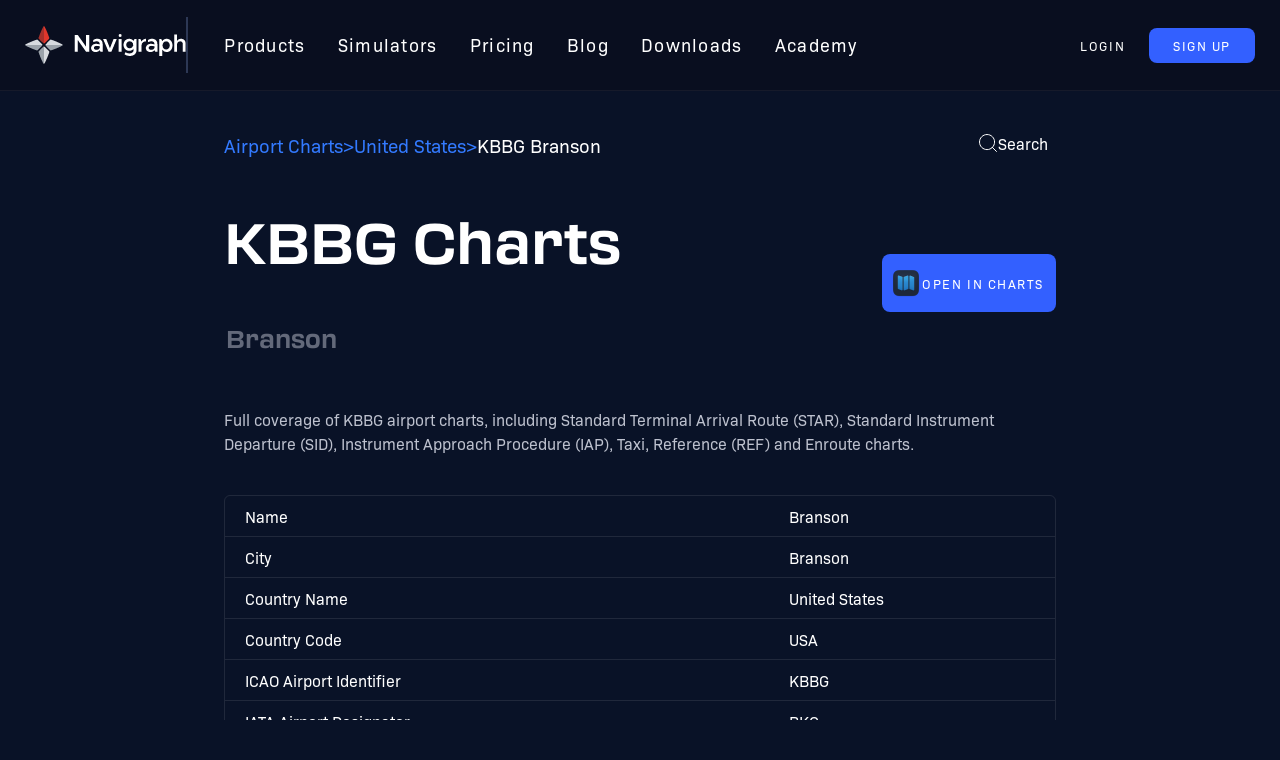

--- FILE ---
content_type: text/html
request_url: https://navigraph.com/airport/KBBG/Branson
body_size: 7826
content:
<!DOCTYPE html><head><meta name="keywords" content="KBBG, Charts, SID, STAR, Approach, Taxi, Airport"><link rel="stylesheet" href="/_astro/_airportDisplayName_.C0cdoHus.css" />
<link rel="stylesheet" href="/_astro/_airportDisplayName_.BOMRuR48.css" /><script type="module" src="/_astro/hoisted.DmzFdXMy.js"></script></head> <html lang="en"> <head><meta charset="utf-8"><meta name="viewport" content="width=device-width,initial-scale=1"><link rel="icon" type="image/png" href="https://navigraph.com/assets/images/icons/favicon-128.png" sizes="128x128"><meta property="og:image" content="https://navigraph.com/assets/images/og_image.png"><link href="https://use.typekit.net/yxv5cyg.css" rel="stylesheet"><meta name="astro-view-transitions-enabled" content="true"><meta name="astro-view-transitions-fallback" content="animate"><title>KBBG Charts - Branson</title>
<meta name="description" content="A complete and up-to-date set of Airport Charts and information for Branson (KBBG), United States" />
<link rel="canonical" href="https://navigraph.com/airport/KBBG/Branson" />
<meta property="og:title" content="Branson (KBBG) Airport Charts - Navigraph" />
<meta property="og:description" content="A complete and up-to-date set of Airport Charts and information for Branson (KBBG), United States" />
<meta property="og:url" content="https://navigraph.com/airport/KBBG/Branson" />
<meta property="og:type" content="website" /></head> <body class="flex min-h-screen flex-col bg-background text-white"> <dialog class="fixed w-full bg-transparent shadow-lg outline-none backdrop:bg-black/60" id="cookie-modal" data-astro-transition-persist="astro-pvcc6ibe-1"> <section class="mx-auto w-[800px] max-w-[80vw] rounded-lg border-4 border-divider bg-[#12182f] p-5 text-white"> <h2>Cookie Settings</h2> <div class="text-[14px]"> <p>
On the Navigraph website we use cookies and similar methods to improve user experience, analyze website traffic, measure
        ad campaign performance, and target ads.
</p> <p>
By clicking “Accept all cookies” you consent to the use of these methods by Navigraph and third parties. You can always
        change your cookie settings later.
</p> </div> <div class="mt-5 flex flex-col items-center justify-center gap-3 sm:flex-row"> <button class="text-[13px] rounded-[8px] uppercase tracking-[1.56px] leading-[9.5px] px-[24px] py-[13px] flex items-center text-nowrap cursor-pointer bg-brightblue text-white" id="manage-cookies"> Manage cookie settings </button> <button class="text-[13px] rounded-[8px] uppercase tracking-[1.56px] leading-[9.5px] px-[24px] py-[13px] flex items-center text-nowrap cursor-pointer bg-brand-red text-white" id="accept-cookies"> Accept all cookies </button> </div> </section> </dialog> <dialog class="fixed w-full bg-transparent shadow-lg outline-none backdrop:bg-black/60" id="cookie-settings-modal" data-astro-transition-persist="astro-iba3ktbb-2"> <form class="mx-auto w-[500px] max-w-[80vw] rounded-lg border-4 border-divider bg-[#12182f] p-5 text-white"> <div class="max-h-[calc(60vh-100px)] space-y-3 overflow-x-hidden overflow-y-scroll text-xs [scrollbar-width:none]"> <h2>Manage your cookies</h2> <p>
Some cookies are essential to use our services. To continue to the website, review the available cookie controls and make
        any optional selections you’d like before accepting below.
</p> <p>
One of the ways we use cookies is to show you useful and relevant ads on and off social media platforms. You can read more
        about the ways we use cookies in our <a href="https://navigraph.com/legal/privacy-policy">Privacy Policy</a> </p> <h6 class="text-xl">What cookie settings can I control?</h6> <div class="flex items-center gap-5 pr-1"> <p class="font-bold">
Accept cookies that come from our third party partners, which are used to optimize services including personalizing
          content (including ads), measuring ads, producing analytics and providing a safer experience?
</p> <label class="inline-flex cursor-pointer items-center"> <input type="checkbox" name="third-party-cookies" class="peer sr-only" name="third-party-cookies"> <div class="peer relative flex h-[14px] w-9 items-center rounded-full border-gray-600 bg-black/30 outline-none duration-75 peer-checked:bg-link/40 peer-checked:after:border-white after:absolute after:h-5 after:w-5 after:-translate-x-[10%] after:rounded-full after:bg-white after:shadow-md after:content-[''] after:hover:bg-gray-100 after:transition-transform peer-checked:after:translate-x-4 peer-checked:after:bg-link peer-focus-visible:after:[box-shadow:0_0_0_10px_#28c5ff10]"></div> </label> </div> <h6 class="text-xl">If you don’t want cookies at all</h6> <p>
Without cookies you will not be able to log in to your account, manage or buy subscriptions or access any data or content
        that is not plain text or images.
</p> <h6 class="text-xl">Other ways you can control your information</h6> <p>
Follow the instructions provided by your browser (usually located within the "Help", "Tools" or "Edit" facility) to modify
        your cookie settings. Please note that if you set your browser to disable cookies or other technologies, you may not be
        able to access certain parts of our Service and other parts of our Service may not work properly.
</p> <p>
To learn more about the choices that advertisers provide generally for individuals to influence how information about
        their online activities over time and across third-party Web sites or online services is collected and used, visit the
        Network Advertising Initiative at
<a class="break-words" href="http://www.networkadvertising.org/managing/opt_out.asp">http://www.networkadvertising.org/managing/opt_out.asp</a>, the Digital Advertising Alliance at <a href="http://www.aboutads.info">http://www.aboutads.info</a>, or the European
        Digital Advertising Alliance at <a href="http://youronlinechoices.eu">http://youronlinechoices.eu</a> </p> <p>
In addition, your browser or device may offer settings that allow you to choose whether browser cookies are set and to
        delete them. These controls vary by browser, and manufacturers may change both the settings they make available and how
        they work at any time.
</p> <ul class="list-buppe"> <li><a href="https://support.google.com/chrome/answer/95647">Google Chrome</a></li> <li> <a href="https://support.microsoft.com/en-ie/help/17442/windows-internet-explorer-delete-manage-cookies">Internet Explorer</a> </li> <li><a href="https://support.mozilla.org/en-US/kb/enhanced-tracking-protection-firefox-desktop">Firefox</a></li> <li><a href="https://support.apple.com/en-ie/guide/safari/sfri11471/mac">Safari</a></li> <li><a href="https://support.apple.com/en-us/HT201265">Safari Mobile</a></li> <li><a href="https://blogs.opera.com/news/2015/08/how-to-manage-cookies-in-opera/">Opera</a></li> </ul> </div> <div class="mt-5 flex justify-center gap-3"> <button class="text-[13px] rounded-[8px] uppercase tracking-[1.56px] leading-[9.5px] px-[24px] py-[13px] flex items-center text-nowrap cursor-pointer bg-brightblue text-white" type="button" id="cancel"> Cancel </button> <button class="text-[13px] rounded-[8px] uppercase tracking-[1.56px] leading-[9.5px] px-[24px] py-[13px] flex items-center text-nowrap cursor-pointer bg-brand-red text-white" type="submit" id="save"> Save settings </button> </div> </form> </dialog>  <header class="sticky top-0 z-10 mx-auto flex w-full justify-center gap-8 border-b border-white/5 bg-navbar px-[25px] py-[17px] backdrop-blur-lg lg:px-[12px] xl:px-[25px]"> <nav class="flex max-w-[1440px] basis-full items-center justify-between gap-[10px] xl:gap-8"> <a href="https://navigraph.com" class="h-[38px] flex-shrink-0"> <picture> <source srcset="https://navigraph.com/assets/images/navigraph_logo_only.svg" media="(max-width: 600px)"> <img class="h-[38px]" src="https://navigraph.com/assets/images/navigraph_logo_inverted.svg" alt="The navigraph logotype"> </picture> </a> <ol class="hidden list-none items-center text-[18px] leading-[134.5%] tracking-[1.3px] lg:flex xl:gap-[10px] xl:gap-[10px] xl:border-l-2 xl:border-divider xl:pl-[20px] [&>a:hover]:text-link [&>a]:p-[16px] [&>a]:px-[8px] [&>a]:py-[16px] [&>a]:text-white [&>a]:xl:px-[16px]"> <a href="https://navigraph.com/products">Products</a> <a href="https://navigraph.com/simulators">Simulators</a> <a href="https://navigraph.com/pricing">Pricing</a> <a href="https://navigraph.com/blog">Blog</a> <a href="https://navigraph.com/downloads">Downloads</a> <a href="https://academy.navigraph.com" target="_blank" rel="noopener">Academy</a> </ol> <div class="ml-auto" data-astro-transition-persist="astro-sqfynlcg-3"> <div id="user-anonymous" class="flex gap-3"> <button class="text-[13px] rounded-[8px] uppercase tracking-[1.56px] leading-[9.5px] px-[24px] py-[13px] flex items-center text-nowrap cursor-pointer text-white hover:text-link" id="signin-btn">  Login  </button> <a class="text-[13px] rounded-[8px] uppercase tracking-[1.56px] leading-[9.5px] px-[24px] py-[13px] flex items-center text-nowrap cursor-pointer bg-brightblue text-white" tabindex="-1" href="https://navigraph.com/user-registration"> Sign Up </a> </div> <div id="user-authenticated" class="hidden items-center gap-3"> <a class="text-[13px] rounded-[8px] uppercase tracking-[1.56px] leading-[9.5px] px-[24px] py-[13px] flex items-center text-nowrap cursor-pointer text-white hover:text-link flex flex-row items-center gap-[0.5em] px-[8px]" id="account-btn" href="https://navigraph.com/account">  <svg width="24px" height="24px" viewBox="0 0 48 48"> <g stroke="none" stroke-width="1" fill="#FFF" fill-rule="evenodd"> <g id="ic_fluent_person_48_filled" fill="#FFF" fill-rule="nonzero"> <path d="M35.7502,28 C38.0276853,28 39.8876578,29.7909151 39.9950978,32.0427546 L40,32.2487 L40,33 C40,36.7555 38.0583,39.5669 35.0798,41.3802 C32.1509,43.1633 28.2139,44 24,44 C19.7861,44 15.8491,43.1633 12.9202,41.3802 C10.0319285,39.6218485 8.11862909,36.9249713 8.00532378,33.3388068 L8,33 L8,32.2489 C8,29.9703471 9.79294995,28.1122272 12.0440313,28.0048972 L12.2499,28 L35.7502,28 Z M24,4 C29.5228,4 34,8.47715 34,14 C34,19.5228 29.5228,24 24,24 C18.4772,24 14,19.5228 14,14 C14,8.47715 18.4772,4 24,4 Z" id="🎨-Color"></path> </g> </g> </svg> <span class="text-[18px]" id="initials"></span>  </a> <a class="text-[13px] rounded-[8px] uppercase tracking-[1.56px] leading-[9.5px] px-[24px] py-[13px] flex items-center text-nowrap cursor-pointer bg-brightblue text-white" id="cta-btn" href="https://navigraph.com/account"> Get Started </a> </div> </div> </nav> </header>  <div class="mx-auto flex w-full max-w-4xl flex-1 flex-col p-8"> <div class="mb-8 flex items-start"> <nav> <ol class="flex list-none gap-5"></ol> </nav> <nav aria-label="Breadcrumb" class="py-2"> <ol class="flex flex-wrap items-center gap-[8px] rtl:space-x-reverse">  <li class="flex items-center gap-[8px]" aria-current="false">  <a href="/airports" class="flex flex-1 items-center hover:text-white text-link"> <span class="break-words text-sm font-medium">Airport Charts</span> </a> </li>  <li class="flex items-center gap-[8px]" aria-current="false"> <span class="divider text-sm text-link">&gt;</span> <a href="https://navigraph.com/airports/USA/United-States" class="flex flex-1 items-center hover:text-white text-link"> <span class="break-words text-sm font-medium">United States</span> </a> </li>  <li class="flex items-center gap-[8px]" aria-current="page"> <span class="divider text-sm text-link">&gt;</span> <span class="break-words text-sm font-medium">KBBG Branson</span> </li>  </ol> </nav> <script type="application/ld+json">{"@context":"https://schema.org","@type":"BreadcrumbList","itemListElement":[{"@type":"ListItem","position":1,"item":{"@id":"https://navigraph.com","name":"Navigraph Home"}},{"@type":"ListItem","position":2,"item":{"@id":"/airports/USA/United-States","name":"United States"}},{"@type":"ListItem","position":3,"item":{"@id":"/airport/KBBG/Branson","name":"KBBG Branson"}}]}</script> <div class="ml-auto"> <dialog class="fixed w-full bg-transparent shadow-lg outline-none backdrop:bg-black/60" id="search-modal"> <div id="search-modal-content" class="mx-auto max-w-[400px]"> <style>astro-island,astro-slot,astro-static-slot{display:contents}</style><script>(()=>{var e=async t=>{await(await t())()};(self.Astro||(self.Astro={})).load=e;window.dispatchEvent(new Event("astro:load"));})();;(()=>{var b=Object.defineProperty;var f=(c,o,i)=>o in c?b(c,o,{enumerable:!0,configurable:!0,writable:!0,value:i}):c[o]=i;var l=(c,o,i)=>(f(c,typeof o!="symbol"?o+"":o,i),i);var p;{let c={0:t=>m(t),1:t=>i(t),2:t=>new RegExp(t),3:t=>new Date(t),4:t=>new Map(i(t)),5:t=>new Set(i(t)),6:t=>BigInt(t),7:t=>new URL(t),8:t=>new Uint8Array(t),9:t=>new Uint16Array(t),10:t=>new Uint32Array(t)},o=t=>{let[e,r]=t;return e in c?c[e](r):void 0},i=t=>t.map(o),m=t=>typeof t!="object"||t===null?t:Object.fromEntries(Object.entries(t).map(([e,r])=>[e,o(r)]));customElements.get("astro-island")||customElements.define("astro-island",(p=class extends HTMLElement{constructor(){super(...arguments);l(this,"Component");l(this,"hydrator");l(this,"hydrate",async()=>{var d;if(!this.hydrator||!this.isConnected)return;let e=(d=this.parentElement)==null?void 0:d.closest("astro-island[ssr]");if(e){e.addEventListener("astro:hydrate",this.hydrate,{once:!0});return}let r=this.querySelectorAll("astro-slot"),a={},h=this.querySelectorAll("template[data-astro-template]");for(let n of h){let s=n.closest(this.tagName);s!=null&&s.isSameNode(this)&&(a[n.getAttribute("data-astro-template")||"default"]=n.innerHTML,n.remove())}for(let n of r){let s=n.closest(this.tagName);s!=null&&s.isSameNode(this)&&(a[n.getAttribute("name")||"default"]=n.innerHTML)}let u;try{u=this.hasAttribute("props")?m(JSON.parse(this.getAttribute("props"))):{}}catch(n){let s=this.getAttribute("component-url")||"<unknown>",y=this.getAttribute("component-export");throw y&&(s+=` (export ${y})`),console.error(`[hydrate] Error parsing props for component ${s}`,this.getAttribute("props"),n),n}await this.hydrator(this)(this.Component,u,a,{client:this.getAttribute("client")}),this.removeAttribute("ssr"),this.dispatchEvent(new CustomEvent("astro:hydrate"))});l(this,"unmount",()=>{this.isConnected||this.dispatchEvent(new CustomEvent("astro:unmount"))})}disconnectedCallback(){document.removeEventListener("astro:after-swap",this.unmount),document.addEventListener("astro:after-swap",this.unmount,{once:!0})}connectedCallback(){if(!this.hasAttribute("await-children")||document.readyState==="interactive"||document.readyState==="complete")this.childrenConnectedCallback();else{let e=()=>{document.removeEventListener("DOMContentLoaded",e),r.disconnect(),this.childrenConnectedCallback()},r=new MutationObserver(()=>{var a;((a=this.lastChild)==null?void 0:a.nodeType)===Node.COMMENT_NODE&&this.lastChild.nodeValue==="astro:end"&&(this.lastChild.remove(),e())});r.observe(this,{childList:!0}),document.addEventListener("DOMContentLoaded",e)}}async childrenConnectedCallback(){let e=this.getAttribute("before-hydration-url");e&&await import(e),this.start()}start(){let e=JSON.parse(this.getAttribute("opts")),r=this.getAttribute("client");if(Astro[r]===void 0){window.addEventListener(`astro:${r}`,()=>this.start(),{once:!0});return}Astro[r](async()=>{let a=this.getAttribute("renderer-url"),[h,{default:u}]=await Promise.all([import(this.getAttribute("component-url")),a?import(a):()=>()=>{}]),d=this.getAttribute("component-export")||"default";if(!d.includes("."))this.Component=h[d];else{this.Component=h;for(let n of d.split("."))this.Component=this.Component[n]}return this.hydrator=u,this.hydrate},e,this)}attributeChangedCallback(){this.hydrate()}},l(p,"observedAttributes",["props"]),p))}})();</script><astro-island uid="Z1bCTJg" component-url="/_astro/Search.DzxNPSWP.js" component-export="default" renderer-url="/_astro/client.QJpF0VQ0.js" props="{}" ssr="" client="load" opts="{&quot;name&quot;:&quot;Search&quot;,&quot;value&quot;:true}" await-children=""><form class="z-10 flex h-[80vh] max-h-[510px] select-none flex-col rounded-lg border border-gray-400/20 bg-gray-700/80 p-2 shadow-md backdrop-blur-lg"><input type="search" placeholder="Search..." value class="w-full bg-transparent px-2 py-1 text-lg font-semibold text-white outline-none "/><div class="flex h-full items-center justify-center"><p class="text-center text-sm text-gray-400">Start typing to search</p></div></form><!--astro:end--></astro-island> </div> </dialog> <button id="search-modal-btn" class="flex items-center gap-2 rounded-md p-2"> <svg width="20" height="20" viewBox="0 0 20 20"> <path d="M14.386 14.386l4.0877 4.0877-4.0877-4.0877c-2.9418 2.9419-7.7115 2.9419-10.6533 0-2.9419-2.9418-2.9419-7.7115 0-10.6533 2.9418-2.9419 7.7115-2.9419 10.6533 0 2.9419 2.9418 2.9419 7.7115 0 10.6533z" stroke="currentColor" fill="none" fill-rule="evenodd" stroke-linecap="round" stroke-linejoin="round"></path> </svg> <span class="hidden sm:flex">Search</span> </button>  </div> </div>  <dialog class="fixed w-full bg-transparent shadow-lg outline-none backdrop:bg-black/60" id="chart-modal"> <main class="relative mx-auto flex max-w-xl select-none flex-col items-center space-y-5 rounded-md border border-gray-200/10 bg-background/90 px-5 py-8 text-white backdrop-blur-lg"> <form class="absolute right-3 top-3" method="dialog"> <button tabindex="0" class="rounded-full bg-gray-500/10 p-1 text-gray-500/80"> <svg xmlns="http://www.w3.org/2000/svg" height="24" viewBox="0 -960 960 960" width="24"> <path fill="white" d="m256-200-56-56 224-224-224-224 56-56 224 224 224-224 56 56-224 224 224 224-56 56-224-224-224 224Z"></path> </svg> </button> </form> <div class="flex w-full items-center justify-center"> <img id="modal-thumb-img" class="rounded shadow-md [&.landscape-thumb]:w-[70%] [&.portrait-thumb]:h-72"> </div> <strong id="modal-thumb-caption" class="text-center text-lg"></strong> <p class="text-center text-sm leading-normal">
Navigate with ease using Navigraph airport charts: high-resolution Jeppesen charts, real-time weather updates, SID/STAR
        procedures, and airport terrain mapping for 7000+ airports globally.
</p> <div class="flex w-max flex-col content-center items-center gap-3 xs:flex-row"> <a target="_blank" href="https://charts.navigraph.com/airport/KBBG?section=Charts"> <button class="text-[13px] rounded-[8px] uppercase tracking-[1.56px] leading-[9.5px] px-[24px] py-[13px] flex items-center text-nowrap cursor-pointer bg-brightblue text-white flex h-12 gap-2 pl-2 pr-3" tabindex="-1">  <img class="w-8" src="/_astro/charts-icon.C8c_y5tB.png" alt="The icon used for the Navigraph Charts application"> <span class="whitespace-nowrap">Open in Charts</span>  </button> </a> <a target="_blank" class="flex h-12 gap-2 pl-2 pr-3" href="https://navigraph.com/pricing"><button class="text-[13px] rounded-[8px] uppercase tracking-[1.56px] leading-[9.5px] px-[24px] py-[13px] flex items-center text-nowrap cursor-pointer bg-brand-red text-white" tabindex="-1"> Subscribe </button></a> </div> </main> </dialog> <main class="space-y-10" data-icao="KBBG"> <div class="flex w-full flex-col items-start justify-between gap-5 sm:flex-row sm:items-center"> <h1 class="flex-1"> KBBG Charts <br> <small class="ml-[2px] inline-flex text-2xl font-normal opacity-50">Branson</small> </h1> <a target="_blank" href="https://charts.navigraph.com/airport/KBBG"> <button class="text-[13px] rounded-[8px] uppercase tracking-[1.56px] leading-[9.5px] px-[24px] py-[13px] flex items-center text-nowrap cursor-pointer bg-brightblue text-white flex justify-evenly gap-2 pl-2 pr-3" tabindex="-1">  <img class="w-8" src="/_astro/charts-icon.C8c_y5tB.png" alt="The icon used for the Navigraph Charts application"> <span class="whitespace-nowrap">Open in Charts</span>  </button> </a> </div> <p> Full coverage of KBBG airport charts, including Standard Terminal Arrival Route (STAR), Standard Instrument Departure (SID), Instrument Approach Procedure (IAP), Taxi, Reference (REF) and Enroute charts. </p> <div class="space-y-12"> <div class="mb-10 rounded-md border border-gray-200/10 bg-transparent"> <table class="w-full"> <tbody> <tr class="border-b border-gray-200/10 last:border-none"> <td class="px-5 font-medium"> Name </td> <td class="py-2">Branson</td> </tr><tr class="border-b border-gray-200/10 last:border-none"> <td class="px-5 font-medium"> City </td> <td class="py-2">Branson</td> </tr><tr class="border-b border-gray-200/10 last:border-none"> <td class="px-5 font-medium"> Country Name </td> <td class="py-2">United States</td> </tr><tr class="border-b border-gray-200/10 last:border-none"> <td class="px-5 font-medium"> Country Code </td> <td class="py-2">USA</td> </tr><tr class="border-b border-gray-200/10 last:border-none"> <td class="px-5 font-medium"> ICAO Airport Identifier </td> <td class="py-2">KBBG</td> </tr><tr class="border-b border-gray-200/10 last:border-none"> <td class="px-5 font-medium"> IATA Airport Designator </td> <td class="py-2">BKG</td> </tr>  </tbody> </table> </div> <div class="flex flex-col items-center gap-4 rounded-lg border border-gray-200/10 bg-transparent p-4 backdrop-blur-md sm:flex-row sm:gap-8"> <img class="m-4 h-10" src="https://navigraph.com/assets/images/jeppesen-logo-white-2025.webp" alt=""> <p class="flex-1 leading-normal">
Navigraph Charts is powered by data from Jeppesen, and contains the largest database of aeronatical charts for flight
    simulation use. Read more on our
<a class="text-link" href="https://navigraph.com/products/charts">Charts</a> products page!
</p> </div> <div id="charts" class="space-y-12"> <section data-category="APT" class="overflow-hidden rounded-md border border-gray-200/10 bg-gray-500/5 backdrop-blur-md"> <h2 class="mb-5 w-full bg-white/5 p-3 font-semibold"> KBBG Airport Charts
</h2> <div class="flex flex-wrap justify-center gap-5 p-5 sm:justify-start"> <button class="modal-btn flex" data-thumb-url="https://api.navigraph.com/v2/charts/overview/KBBG/kbbg109_d.png" data-thumb-name="AIRPORT, AIRPORT INFO, TAKEOFF MNMS"> <figure class="flex w-44 flex-col items-center space-y-3"> <div class="flex h-44 flex-col justify-center"> <img class="h-auto max-h-full w-auto max-w-full rounded shadow-md" title="KBBG AIRPORT, AIRPORT INFO, TAKEOFF MNMS" alt="KBBG Branson AIRPORT, AIRPORT INFO, TAKEOFF MNMS Chart" src="https://api.navigraph.com/v2/charts/overview/KBBG/kbbg109_d.png" loading="lazy"> </div> <figcaption class="text-center text-sm">AIRPORT, AIRPORT INFO, TAKEOFF MNMS</figcaption> </figure> </button> </div> </section><section data-category="APP" class="overflow-hidden rounded-md border border-gray-200/10 bg-gray-500/5 backdrop-blur-md"> <h2 class="mb-5 w-full bg-white/5 p-3 font-semibold"> KBBG Approach Charts
</h2> <div class="flex flex-wrap justify-center gap-5 p-5 sm:justify-start"> <button class="modal-btn flex" data-thumb-url="https://api.navigraph.com/v2/charts/overview/KBBG/kbbg111_d.png" data-thumb-name="ILS OR LOC RWY 32"> <figure class="flex w-44 flex-col items-center space-y-3"> <div class="flex h-44 flex-col justify-center"> <img class="h-auto max-h-full w-auto max-w-full rounded shadow-md" title="KBBG ILS OR LOC RWY 32" alt="KBBG Branson ILS OR LOC RWY 32 Chart" src="https://api.navigraph.com/v2/charts/overview/KBBG/kbbg111_d.png" loading="lazy"> </div> <figcaption class="text-center text-sm">ILS OR LOC RWY 32</figcaption> </figure> </button><button class="modal-btn flex" data-thumb-url="https://api.navigraph.com/v2/charts/overview/KBBG/kbbg121_d.png" data-thumb-name="RNAV (GPS) RWY 14"> <figure class="flex w-44 flex-col items-center space-y-3"> <div class="flex h-44 flex-col justify-center"> <img class="h-auto max-h-full w-auto max-w-full rounded shadow-md" title="KBBG RNAV (GPS) RWY 14" alt="KBBG Branson RNAV (GPS) RWY 14 Chart" src="https://api.navigraph.com/v2/charts/overview/KBBG/kbbg121_d.png" loading="lazy"> </div> <figcaption class="text-center text-sm">RNAV (GPS) RWY 14</figcaption> </figure> </button><button class="modal-btn flex" data-thumb-url="https://api.navigraph.com/v2/charts/overview/KBBG/kbbg122_d.png" data-thumb-name="RNAV (GPS) RWY 32"> <figure class="flex w-44 flex-col items-center space-y-3"> <div class="flex h-44 flex-col justify-center"> <img class="h-auto max-h-full w-auto max-w-full rounded shadow-md" title="KBBG RNAV (GPS) RWY 32" alt="KBBG Branson RNAV (GPS) RWY 32 Chart" src="https://api.navigraph.com/v2/charts/overview/KBBG/kbbg122_d.png" loading="lazy"> </div> <figcaption class="text-center text-sm">RNAV (GPS) RWY 32</figcaption> </figure> </button> </div> </section> </div> </div> </main>  </div> <footer class="xxl:gap-12 box-border grid grid-cols-footersm gap-10 bg-footer px-[60px] py-[50px] sm:justify-center md:grid-cols-2 xl:grid-cols-footerxl xl:gap-8 2xl:grid-cols-footer2xl" data-astro-transition-persist="astro-tvayyljk-4"> <div class="row-span-5 max-w-[320px] md:col-start-1 md:row-span-2 md:row-start-3 xl:col-span-1 xl:row-span-1"> <img class="h-[42px]" src="https://navigraph.com/assets/images/navigraph_logo_inverted.svg" alt="Navigraph"> <p>
Navigraph Charts is a highly versatile and comprehensive flight simulator software that caters to the needs of both
      beginners and seasoned flightsim enthusiasts
</p> </div> <div class="w-[200px]"> <h6 class="mb-[25px] w-[180px] border-b border-divider pb-[13px]">Legal</h6> <nav> <ul class="space-y-1.5"> <li class="flex items-center space-x-2 text-[15px] font-medium"> <a class="text-text hover:text-white" href="https://navigraph.com/legal/terms-of-service"> Terms of Service  </a> </li><li class="flex items-center space-x-2 text-[15px] font-medium"> <a class="text-text hover:text-white" href="https://navigraph.com/legal/privacy-policy"> Privacy Policy  </a> </li><li class="flex items-center space-x-2 text-[15px] font-medium"> <a class="text-text hover:text-white" href="https://navigraph.com/legal/brand-guidelines"> Brand Guidelines  </a> </li> <li class="flex items-center space-x-2 text-[15px] font-medium"> <a id="cookie-modal-trigger" class="hover:text-wlinkhite cursor-pointer text-text">
Cookie Settings
</a> </li> </ul> </nav> </div><div class="w-[200px]"> <h6 class="mb-[25px] w-[180px] border-b border-divider pb-[13px]">Company</h6> <nav> <ul class="space-y-1.5"> <li class="flex items-center space-x-2 text-[15px] font-medium"> <a class="text-text hover:text-white" href="https://navigraph.com/team"> Team  </a> </li><li class="flex items-center space-x-2 text-[15px] font-medium"> <a class="text-text hover:text-white" href="https://navigraph.com/company/our-story"> Our Story  </a> </li><li class="flex items-center space-x-2 text-[15px] font-medium"> <a class="text-text hover:text-white" href="https://navigraph.com/company/contact"> Contact  </a> </li><li class="flex items-center space-x-2 text-[15px] font-medium"> <a class="text-text hover:text-white" href="https://careers.navigraph.com/"> Careers <span class="text-[12px] uppercase text-link">– We're Hiring!</span> </a> </li><li class="flex items-center space-x-2 text-[15px] font-medium"> <a class="text-text hover:text-white" href="https://navigraph.com/company/assets"> Assets  </a> </li>  </ul> </nav> </div><div class="w-[200px]"> <h6 class="mb-[25px] w-[180px] border-b border-divider pb-[13px]">Community</h6> <nav> <ul class="space-y-1.5"> <li class="flex items-center space-x-2 text-[15px] font-medium"> <a class="text-text hover:text-white" href="https://navigraph.com/support"> Support  </a> </li><li class="flex items-center space-x-2 text-[15px] font-medium"> <a class="text-text hover:text-white" href="https://navigraph.com/community/ambassador"> Ambassador  </a> </li><li class="flex items-center space-x-2 text-[15px] font-medium"> <a class="text-text hover:text-white" href="https://developers.navigraph.com"> Developer Portal  </a> </li><li class="flex items-center space-x-2 text-[15px] font-medium"> <a class="text-text hover:text-white" href="https://forum.navigraph.com"> Forum  </a> </li><li class="flex items-center space-x-2 text-[15px] font-medium"> <a class="text-text hover:text-white" href="https://navigraph.com/survey"> Survey  </a> </li>  </ul> </nav> </div><div class="w-[200px]"> <h6 class="mb-[25px] w-[180px] border-b border-divider pb-[13px]">Explore</h6> <nav> <ul class="space-y-1.5"> <li class="flex items-center space-x-2 text-[15px] font-medium"> <a class="text-text hover:text-white" href="https://navigraph.com/blog"> Blog  </a> </li><li class="flex items-center space-x-2 text-[15px] font-medium"> <a class="text-text hover:text-white" href="https://navigraph.com/newsletter"> Newsletter Archive  </a> </li><li class="flex items-center space-x-2 text-[15px] font-medium"> <a class="text-text hover:text-white" href="https://navigraph.com/airports"> Airport Coverage  </a> </li>  </ul> </nav> </div> <small class="text-xs md:col-start-2 md:row-start-4 xl:col-start-1 xl:col-end-1 xl:row-start-2">© Navigraph 2026. All rights reserved.</small> <div class="flex items-start md:col-start-2 md:row-start-3 xl:col-span-2 xl:col-start-4 xl:row-start-2"> <a href="https://discord.com/invite/navigraph" target="_blank" rel="nofollow noopener noreferrer"> <img class="h-[54px] w-[54px]" src="https://navigraph.com/assets/images/discord.svg" alt="discord"> </a> <a href="https://www.youtube.com/@Navigraphteam" target="_blank" rel="nofollow noopener noreferrer"> <img class="h-[54px] w-[54px]" src="https://navigraph.com/assets/images/youtube.svg" alt="youtube"> </a> <a href="https://twitter.com/navigraph" target="_blank" rel="nofollow noopener noreferrer"> <img class="h-[54px] w-[54px]" src="https://navigraph.com/assets/images/twitter.svg" alt="twitter"> </a> <a href="https://www.facebook.com/Navigraph/" target="_blank" rel="nofollow noopener noreferrer"> <img class="h-[54px] w-[54px]" src="https://navigraph.com/assets/images/facebook.svg" alt="facebook"> </a> <a href="https://www.instagram.com/navigraph_team/" target="_blank" rel="nofollow noopener noreferrer"> <img class="h-[54px] w-[54px]" src="https://navigraph.com/assets/images/instagram.svg" alt="instagram"> </a> </div> </footer>  </body></html> 

--- FILE ---
content_type: image/svg+xml
request_url: https://navigraph.com/assets/images/navigraph_logo_inverted.svg
body_size: 1655
content:
<svg id="Lager_1" data-name="Lager 1" xmlns="http://www.w3.org/2000/svg" viewBox="0 0 577.39 136.06"><defs><style>.cls-1{fill:#df362c;}.cls-1,.cls-2,.cls-3,.cls-4,.cls-5{fill-rule:evenodd;}.cls-2{fill:#a6302b;}.cls-3{fill:#9ba2aa;}.cls-4{fill:#d7dadf;}.cls-5,.cls-6{fill:#fff;}</style></defs><g id="Kantigare"><path class="cls-1" d="M68.87,63.16c1.36,0,19.36-17.67,19.36-19.35C88.23,40.74,72.26,0,68.87,0,65.33,21,64.61,42.09,68.87,63.16Z" transform="translate(-0.73 0)"/><path class="cls-2" d="M68.87,0C66,0,54.08,28.7,50.32,39.74a20.42,20.42,0,0,0-1.15,4.07c0,1.68,18.34,19.36,19.7,19.35Z" transform="translate(-0.73 0)"/><path class="cls-3" d="M73.62,68.16c0,1.36,17.68,19.36,19.36,19.36,3.07,0,43.81-16,43.81-19.36C115.75,64.62,94.69,63.9,73.62,68.16Z" transform="translate(-0.73 0)"/><path class="cls-4" d="M136.79,68.16c0-2.84-28.7-14.79-39.74-18.55A20.61,20.61,0,0,0,93,48.46c-1.68,0-19.36,18.34-19.36,19.7Z" transform="translate(-0.73 0)"/><path class="cls-3" d="M68.62,72.9c-1.36,0-19.36,17.68-19.36,19.35,0,3.07,16,43.81,19.36,43.81C72.16,115,72.88,94,68.62,72.9Z" transform="translate(-0.73 0)"/><path class="cls-4" d="M68.62,136.06c2.84,0,14.79-28.7,18.55-39.73a20.62,20.62,0,0,0,1.15-4.08c0-1.68-18.34-19.35-19.7-19.35Z" transform="translate(-0.73 0)"/><path class="cls-4" d="M63.89,67.91c0-1.36-17.68-19.36-19.36-19.36-3.06,0-43.8,16-43.8,19.36C21.77,71.45,42.82,72.17,63.89,67.91Z" transform="translate(-0.73 0)"/><path class="cls-3" d="M.73,67.91c0,2.84,28.7,14.79,39.73,18.55a20.8,20.8,0,0,0,4.07,1.15c1.68,0,19.36-18.34,19.36-19.7Z" transform="translate(-0.73 0)"/></g><g id="Navigraph-Logotype--Group-"><g id="Curves"><path class="cls-5" d="M179,31.9h11l30.21,42.42V31.9H231.1V92.23H220.21L190,49.81V92.23H179Z" transform="translate(-0.73 0)"/><path class="cls-5" d="M260.14,45.77c6,0,10.72,1.76,14.23,5.19s5.27,8.16,5.27,14V92.23h-7.73l-2.72-5.44a17.15,17.15,0,0,1-6.33,4.74,18.5,18.5,0,0,1-8,1.76,19.71,19.71,0,0,1-8.69-1.85,14.33,14.33,0,0,1-6.06-5.09A13.64,13.64,0,0,1,240.47,71a17,17,0,0,1,6.67-5.36,21.53,21.53,0,0,1,9.31-1.93,34.87,34.87,0,0,1,12.74,2.46V64.92a10.84,10.84,0,0,0-2.64-7.38c-1.84-2-4.65-3-8.52-3-3.6,0-7.72,1.14-12.29,3.42V50.52C248.64,47.79,254.52,45.77,260.14,45.77Zm-2.9,39.7a15.47,15.47,0,0,0,7.64-2A8.77,8.77,0,0,0,269.19,78V72.91A35,35,0,0,0,258,71.15a11.57,11.57,0,0,0-6.85,2,6.46,6.46,0,0,0-2.81,5.27,6,6,0,0,0,2.55,5.1A9.92,9.92,0,0,0,257.24,85.47Z" transform="translate(-0.73 0)"/><path class="cls-5" d="M281.34,46.83h11.32l13.18,33,12.91-33h11.41l-19.23,45.4h-10.1Z" transform="translate(-0.73 0)"/><rect class="cls-6" x="336.28" y="46.83" width="10.71" height="45.4"/><circle class="cls-6" cx="341.64" cy="34.08" r="5.36"/><path class="cls-5" d="M401.25,46.83V87.4a18.32,18.32,0,0,1-3,10.36,20.16,20.16,0,0,1-8.44,7,29,29,0,0,1-12.29,2.55,33.91,33.91,0,0,1-10.8-1.67,27.83,27.83,0,0,1-8.7-4.39l3.87-7.82A17,17,0,0,0,368.14,97,26,26,0,0,0,376,98.2c4.48,0,8-1,10.63-3a9.77,9.77,0,0,0,4-8.17V81.17a18.78,18.78,0,0,1-6.68,5.7,20.67,20.67,0,0,1-19.32-.79,19.21,19.21,0,0,1-7.37-7.64,23.19,23.19,0,0,1-2.64-11.15,23.19,23.19,0,0,1,2.64-11.15,19.21,19.21,0,0,1,7.37-7.64A19.93,19.93,0,0,1,375,45.77a19.3,19.3,0,0,1,9,2.11,18.2,18.2,0,0,1,6.59,5.71l3.33-6.76ZM376.66,79.76a12.12,12.12,0,0,0,9-3.51,12.39,12.39,0,0,0-9-21.34,11.87,11.87,0,0,0-12.38,12.38,12.41,12.41,0,0,0,3.42,9A11.86,11.86,0,0,0,376.66,79.76Z" transform="translate(-0.73 0)"/><path class="cls-5" d="M419.39,55.59a16.52,16.52,0,0,1,6.47-7.17,17.91,17.91,0,0,1,9.7-2.62v9.09c-4.81,0-8.74,1.32-11.71,3.94a13.21,13.21,0,0,0-4.46,10.4V92.06H408.72V46.85h6.47Z" transform="translate(-0.73 0)"/><path class="cls-5" d="M456.78,45.77c6,0,10.72,1.76,14.23,5.19s5.27,8.16,5.27,14V92.23h-7.73l-2.72-5.44a17.19,17.19,0,0,1-6.32,4.74,18.55,18.55,0,0,1-8,1.76,19.77,19.77,0,0,1-8.69-1.85,14.33,14.33,0,0,1-6.06-5.09A13.69,13.69,0,0,1,437.11,71a17,17,0,0,1,6.68-5.36,21.5,21.5,0,0,1,9.31-1.93,34.82,34.82,0,0,1,12.73,2.46V64.92a10.84,10.84,0,0,0-2.64-7.38c-1.84-2-4.65-3-8.51-3-3.6,0-7.73,1.14-12.3,3.42V50.52C445.28,47.79,451.16,45.77,456.78,45.77Zm-2.89,39.7a15.5,15.5,0,0,0,7.64-2,8.79,8.79,0,0,0,4.3-5.45V72.91a35,35,0,0,0-11.15-1.76,11.53,11.53,0,0,0-6.85,2A6.44,6.44,0,0,0,445,78.44a6,6,0,0,0,2.54,5.1A9.93,9.93,0,0,0,453.89,85.47Z" transform="translate(-0.73 0)"/><path class="cls-5" d="M509.64,45.77a19.5,19.5,0,0,1,10.71,3,21.22,21.22,0,0,1,7.47,8.43,27.88,27.88,0,0,1,2.63,12.3,27.86,27.86,0,0,1-2.63,12.29,21.22,21.22,0,0,1-7.47,8.43,18.85,18.85,0,0,1-10.71,3.08A18.87,18.87,0,0,1,493.83,85v22.31H483.12V46.83h7.2l3.51,7.2a19.76,19.76,0,0,1,6.76-6.15A19.41,19.41,0,0,1,509.64,45.77Zm-2,38.38A12.14,12.14,0,0,0,517,80a15.1,15.1,0,0,0,3.69-10.53A15.26,15.26,0,0,0,517,59a12.37,12.37,0,0,0-9.39-4,11.88,11.88,0,0,0-9.22,4,15.2,15.2,0,0,0-3.6,10.54c0,4.3,1.14,7.81,3.6,10.53A11.66,11.66,0,0,0,507.62,84.15Z" transform="translate(-0.73 0)"/><path class="cls-5" d="M561.25,45.77A17.2,17.2,0,0,1,570,48a16.22,16.22,0,0,1,6,6.24,19.36,19.36,0,0,1,2.11,9.13V92.23H567.75V65.45a11.2,11.2,0,0,0-2.64-7.64,9.1,9.1,0,0,0-6.93-2.9,11.31,11.31,0,0,0-7.82,2.9,8.82,8.82,0,0,0-3.25,6.93V92.23H536.4V30.84h10.71V53.06A15.18,15.18,0,0,1,553,47.71,17.58,17.58,0,0,1,561.25,45.77Z" transform="translate(-0.73 0)"/></g></g></svg>

--- FILE ---
content_type: application/javascript
request_url: https://navigraph.com/_astro/preact.module.98YAipDl.js
body_size: 3917
content:
var W,d,Q,t_,x,G,X,$,C={},B=[],n_=/acit|ex(?:s|g|n|p|$)|rph|grid|ows|mnc|ntw|ine[ch]|zoo|^ord|itera/i,R=Array.isArray;function w(e,_){for(var t in _)e[t]=_[t];return e}function Y(e){var _=e.parentNode;_&&_.removeChild(e)}function o_(e,_,t){var r,o,l,f={};for(l in _)l=="key"?r=_[l]:l=="ref"?o=_[l]:f[l]=_[l];if(arguments.length>2&&(f.children=arguments.length>3?W.call(arguments,2):t),typeof e=="function"&&e.defaultProps!=null)for(l in e.defaultProps)f[l]===void 0&&(f[l]=e.defaultProps[l]);return L(e,f,r,o,null)}function L(e,_,t,r,o){var l={type:e,props:_,key:t,ref:r,__k:null,__:null,__b:0,__e:null,__d:void 0,__c:null,constructor:void 0,__v:o??++Q,__i:-1,__u:0};return o==null&&d.vnode!=null&&d.vnode(l),l}function A(e){return e.children}function M(e,_){this.props=e,this.context=_}function S(e,_){if(_==null)return e.__?S(e.__,e.__i+1):null;for(var t;_<e.__k.length;_++)if((t=e.__k[_])!=null&&t.__e!=null)return t.__e;return typeof e.type=="function"?S(e):null}function r_(e,_,t){var r,o=e.__v,l=o.__e,f=e.__P;if(f)return(r=w({},o)).__v=o.__v+1,d.vnode&&d.vnode(r),O(f,r,o,e.__n,f.ownerSVGElement!==void 0,32&o.__u?[l]:null,_,l??S(o),!!(32&o.__u),t),r.__.__k[r.__i]=r,r.__d=void 0,r.__e!=l&&Z(r),r}function Z(e){var _,t;if((e=e.__)!=null&&e.__c!=null){for(e.__e=e.__c.base=null,_=0;_<e.__k.length;_++)if((t=e.__k[_])!=null&&t.__e!=null){e.__e=e.__c.base=t.__e;break}return Z(e)}}function V(e){(!e.__d&&(e.__d=!0)&&x.push(e)&&!N.__r++||G!==d.debounceRendering)&&((G=d.debounceRendering)||X)(N)}function N(){var e,_,t,r=[],o=[];for(x.sort($);e=x.shift();)e.__d&&(t=x.length,_=r_(e,r,o)||_,t===0||x.length>t?(F(r,_,o),o.length=r.length=0,_=void 0,x.sort($)):_&&d.__c&&d.__c(_,B));_&&F(r,_,o),N.__r=0}function __(e,_,t,r,o,l,f,u,c,i,p){var n,g,s,h,k,v=r&&r.__k||B,a=_.length;for(t.__d=c,l_(t,_,v),c=t.__d,n=0;n<a;n++)(s=t.__k[n])!=null&&typeof s!="boolean"&&typeof s!="function"&&(g=s.__i===-1?C:v[s.__i]||C,s.__i=n,O(e,s,g,o,l,f,u,c,i,p),h=s.__e,s.ref&&g.ref!=s.ref&&(g.ref&&j(g.ref,null,s),p.push(s.ref,s.__c||h,s)),k==null&&h!=null&&(k=h),65536&s.__u||g.__k===s.__k?c=e_(s,c,e):typeof s.type=="function"&&s.__d!==void 0?c=s.__d:h&&(c=h.nextSibling),s.__d=void 0,s.__u&=-196609);t.__d=c,t.__e=k}function l_(e,_,t){var r,o,l,f,u,c=_.length,i=t.length,p=i,n=0;for(e.__k=[],r=0;r<c;r++)(o=e.__k[r]=(o=_[r])==null||typeof o=="boolean"||typeof o=="function"?null:typeof o=="string"||typeof o=="number"||typeof o=="bigint"||o.constructor==String?L(null,o,null,null,o):R(o)?L(A,{children:o},null,null,null):o.constructor===void 0&&o.__b>0?L(o.type,o.props,o.key,o.ref?o.ref:null,o.__v):o)!=null?(o.__=e,o.__b=e.__b+1,u=i_(o,t,f=r+n,p),o.__i=u,l=null,u!==-1&&(p--,(l=t[u])&&(l.__u|=131072)),l==null||l.__v===null?(u==-1&&n--,typeof o.type!="function"&&(o.__u|=65536)):u!==f&&(u===f+1?n++:u>f?p>c-f?n+=u-f:n--:n=u<f&&u==f-1?u-f:0,u!==r+n&&(o.__u|=65536))):(l=t[r])&&l.key==null&&l.__e&&(l.__e==e.__d&&(e.__d=S(l)),I(l,l,!1),t[r]=null,p--);if(p)for(r=0;r<i;r++)(l=t[r])!=null&&!(131072&l.__u)&&(l.__e==e.__d&&(e.__d=S(l)),I(l,l))}function e_(e,_,t){var r,o;if(typeof e.type=="function"){for(r=e.__k,o=0;r&&o<r.length;o++)r[o]&&(r[o].__=e,_=e_(r[o],_,t));return _}e.__e!=_&&(t.insertBefore(e.__e,_||null),_=e.__e);do _=_&&_.nextSibling;while(_!=null&&_.nodeType===8);return _}function i_(e,_,t,r){var o=e.key,l=e.type,f=t-1,u=t+1,c=_[t];if(c===null||c&&o==c.key&&l===c.type)return t;if(r>(c!=null&&!(131072&c.__u)?1:0))for(;f>=0||u<_.length;){if(f>=0){if((c=_[f])&&!(131072&c.__u)&&o==c.key&&l===c.type)return f;f--}if(u<_.length){if((c=_[u])&&!(131072&c.__u)&&o==c.key&&l===c.type)return u;u++}}return-1}function q(e,_,t){_[0]==="-"?e.setProperty(_,t??""):e[_]=t==null?"":typeof t!="number"||n_.test(_)?t:t+"px"}function U(e,_,t,r,o){var l;_:if(_==="style")if(typeof t=="string")e.style.cssText=t;else{if(typeof r=="string"&&(e.style.cssText=r=""),r)for(_ in r)t&&_ in t||q(e.style,_,"");if(t)for(_ in t)r&&t[_]===r[_]||q(e.style,_,t[_])}else if(_[0]==="o"&&_[1]==="n")l=_!==(_=_.replace(/(PointerCapture)$|Capture$/i,"$1")),_=_.toLowerCase()in e?_.toLowerCase().slice(2):_.slice(2),e.l||(e.l={}),e.l[_+l]=t,t?r?t.u=r.u:(t.u=Date.now(),e.addEventListener(_,l?K:J,l)):e.removeEventListener(_,l?K:J,l);else{if(o)_=_.replace(/xlink(H|:h)/,"h").replace(/sName$/,"s");else if(_!=="width"&&_!=="height"&&_!=="href"&&_!=="list"&&_!=="form"&&_!=="tabIndex"&&_!=="download"&&_!=="rowSpan"&&_!=="colSpan"&&_!=="role"&&_ in e)try{e[_]=t??"";break _}catch{}typeof t=="function"||(t==null||t===!1&&_[4]!=="-"?e.removeAttribute(_):e.setAttribute(_,t))}}function J(e){if(this.l){var _=this.l[e.type+!1];if(e.t){if(e.t<=_.u)return}else e.t=Date.now();return _(d.event?d.event(e):e)}}function K(e){if(this.l)return this.l[e.type+!0](d.event?d.event(e):e)}function O(e,_,t,r,o,l,f,u,c,i){var p,n,g,s,h,k,v,a,y,b,D,P,z,T,H,m=_.type;if(_.constructor!==void 0)return null;128&t.__u&&(c=!!(32&t.__u),l=[u=_.__e=t.__e]),(p=d.__b)&&p(_);_:if(typeof m=="function")try{if(a=_.props,y=(p=m.contextType)&&r[p.__c],b=p?y?y.props.value:p.__:r,t.__c?v=(n=_.__c=t.__c).__=n.__E:("prototype"in m&&m.prototype.render?_.__c=n=new m(a,b):(_.__c=n=new M(a,b),n.constructor=m,n.render=f_),y&&y.sub(n),n.props=a,n.state||(n.state={}),n.context=b,n.__n=r,g=n.__d=!0,n.__h=[],n._sb=[]),n.__s==null&&(n.__s=n.state),m.getDerivedStateFromProps!=null&&(n.__s==n.state&&(n.__s=w({},n.__s)),w(n.__s,m.getDerivedStateFromProps(a,n.__s))),s=n.props,h=n.state,n.__v=_,g)m.getDerivedStateFromProps==null&&n.componentWillMount!=null&&n.componentWillMount(),n.componentDidMount!=null&&n.__h.push(n.componentDidMount);else{if(m.getDerivedStateFromProps==null&&a!==s&&n.componentWillReceiveProps!=null&&n.componentWillReceiveProps(a,b),!n.__e&&(n.shouldComponentUpdate!=null&&n.shouldComponentUpdate(a,n.__s,b)===!1||_.__v===t.__v)){for(_.__v!==t.__v&&(n.props=a,n.state=n.__s,n.__d=!1),_.__e=t.__e,_.__k=t.__k,_.__k.forEach(function(E){E&&(E.__=_)}),D=0;D<n._sb.length;D++)n.__h.push(n._sb[D]);n._sb=[],n.__h.length&&f.push(n);break _}n.componentWillUpdate!=null&&n.componentWillUpdate(a,n.__s,b),n.componentDidUpdate!=null&&n.__h.push(function(){n.componentDidUpdate(s,h,k)})}if(n.context=b,n.props=a,n.__P=e,n.__e=!1,P=d.__r,z=0,"prototype"in m&&m.prototype.render){for(n.state=n.__s,n.__d=!1,P&&P(_),p=n.render(n.props,n.state,n.context),T=0;T<n._sb.length;T++)n.__h.push(n._sb[T]);n._sb=[]}else do n.__d=!1,P&&P(_),p=n.render(n.props,n.state,n.context),n.state=n.__s;while(n.__d&&++z<25);n.state=n.__s,n.getChildContext!=null&&(r=w(w({},r),n.getChildContext())),g||n.getSnapshotBeforeUpdate==null||(k=n.getSnapshotBeforeUpdate(s,h)),__(e,R(H=p!=null&&p.type===A&&p.key==null?p.props.children:p)?H:[H],_,t,r,o,l,f,u,c,i),n.base=_.__e,_.__u&=-161,n.__h.length&&f.push(n),v&&(n.__E=n.__=null)}catch(E){_.__v=null,c||l!=null?(_.__e=u,_.__u|=c?160:32,l[l.indexOf(u)]=null):(_.__e=t.__e,_.__k=t.__k),d.__e(E,_,t)}else l==null&&_.__v===t.__v?(_.__k=t.__k,_.__e=t.__e):_.__e=s_(t.__e,_,t,r,o,l,f,c,i);(p=d.diffed)&&p(_)}function F(e,_,t){for(var r=0;r<t.length;r++)j(t[r],t[++r],t[++r]);d.__c&&d.__c(_,e),e.some(function(o){try{e=o.__h,o.__h=[],e.some(function(l){l.call(o)})}catch(l){d.__e(l,o.__v)}})}function s_(e,_,t,r,o,l,f,u,c){var i,p,n,g,s,h,k,v=t.props,a=_.props,y=_.type;if(y==="svg"&&(o=!0),l!=null){for(i=0;i<l.length;i++)if((s=l[i])&&"setAttribute"in s==!!y&&(y?s.localName===y:s.nodeType===3)){e=s,l[i]=null;break}}if(e==null){if(y===null)return document.createTextNode(a);e=o?document.createElementNS("http://www.w3.org/2000/svg",y):document.createElement(y,a.is&&a),l=null,u=!1}if(y===null)v===a||u&&e.data===a||(e.data=a);else{if(l=l&&W.call(e.childNodes),v=t.props||C,!u&&l!=null)for(v={},i=0;i<e.attributes.length;i++)v[(s=e.attributes[i]).name]=s.value;for(i in v)s=v[i],i=="children"||(i=="dangerouslySetInnerHTML"?n=s:i==="key"||i in a||U(e,i,null,s,o));for(i in a)s=a[i],i=="children"?g=s:i=="dangerouslySetInnerHTML"?p=s:i=="value"?h=s:i=="checked"?k=s:i==="key"||u&&typeof s!="function"||v[i]===s||U(e,i,s,v[i],o);if(p)u||n&&(p.__html===n.__html||p.__html===e.innerHTML)||(e.innerHTML=p.__html),_.__k=[];else if(n&&(e.innerHTML=""),__(e,R(g)?g:[g],_,t,r,o&&y!=="foreignObject",l,f,l?l[0]:t.__k&&S(t,0),u,c),l!=null)for(i=l.length;i--;)l[i]!=null&&Y(l[i]);u||(i="value",h!==void 0&&(h!==e[i]||y==="progress"&&!h||y==="option"&&h!==v[i])&&U(e,i,h,v[i],!1),i="checked",k!==void 0&&k!==e[i]&&U(e,i,k,v[i],!1))}return e}function j(e,_,t){try{typeof e=="function"?e(_):e.current=_}catch(r){d.__e(r,t)}}function I(e,_,t){var r,o;if(d.unmount&&d.unmount(e),(r=e.ref)&&(r.current&&r.current!==e.__e||j(r,null,_)),(r=e.__c)!=null){if(r.componentWillUnmount)try{r.componentWillUnmount()}catch(l){d.__e(l,_)}r.base=r.__P=null,e.__c=void 0}if(r=e.__k)for(o=0;o<r.length;o++)r[o]&&I(r[o],_,t||typeof e.type!="function");t||e.__e==null||Y(e.__e),e.__=e.__e=e.__d=void 0}function f_(e,_,t){return this.constructor(e,t)}function u_(e,_,t){var r,o,l,f;d.__&&d.__(e,_),o=(r=typeof t=="function")?null:t&&t.__k||_.__k,l=[],f=[],O(_,e=(!r&&t||_).__k=o_(A,null,[e]),o||C,C,_.ownerSVGElement!==void 0,!r&&t?[t]:o?null:_.firstChild?W.call(_.childNodes):null,l,!r&&t?t:o?o.__e:_.firstChild,r,f),e.__d=void 0,F(l,e,f)}function c_(e,_){u_(e,_,c_)}W=B.slice,d={__e:function(e,_,t,r){for(var o,l,f;_=_.__;)if((o=_.__c)&&!o.__)try{if((l=o.constructor)&&l.getDerivedStateFromError!=null&&(o.setState(l.getDerivedStateFromError(e)),f=o.__d),o.componentDidCatch!=null&&(o.componentDidCatch(e,r||{}),f=o.__d),f)return o.__E=o}catch(u){e=u}throw e}},Q=0,t_=function(e){return e!=null&&e.constructor==null},M.prototype.setState=function(e,_){var t;t=this.__s!=null&&this.__s!==this.state?this.__s:this.__s=w({},this.state),typeof e=="function"&&(e=e(w({},t),this.props)),e&&w(t,e),e!=null&&this.__v&&(_&&this._sb.push(_),V(this))},M.prototype.forceUpdate=function(e){this.__v&&(this.__e=!0,e&&this.__h.push(e),V(this))},M.prototype.render=A,x=[],X=typeof Promise=="function"?Promise.prototype.then.bind(Promise.resolve()):setTimeout,$=function(e,_){return e.__v.__b-_.__v.__b},N.__r=0;export{u_ as B,c_ as E,M as b,d as l,t_ as t,o_ as y};


--- FILE ---
content_type: image/svg+xml
request_url: https://navigraph.com/assets/images/twitter.svg
body_size: 429
content:
<svg width="54" height="54" viewBox="0 0 54 54" fill="none" xmlns="http://www.w3.org/2000/svg">
<path d="M41.0539 39.8935C48.4552 32.5493 48.4552 20.6421 41.0539 13.2979C33.6525 5.9537 21.6525 5.9537 14.2512 13.2979C6.84984 20.6421 6.84984 32.5493 14.2512 39.8935C21.6525 47.2377 33.6525 47.2377 41.0539 39.8935Z" fill="white"/>
<path d="M34.1764 16.5957H37.5498L30.18 24.6444L38.8499 35.5957H32.061L26.7441 28.9542L20.6594 35.5957H17.2841L25.1666 26.9876L16.8499 16.5957H23.8105L28.6166 22.667L34.1764 16.5957ZM32.9922 33.6665H34.8619L22.7953 18.424H20.7892L32.9922 33.6665Z" fill="#090D1B"/>
</svg>